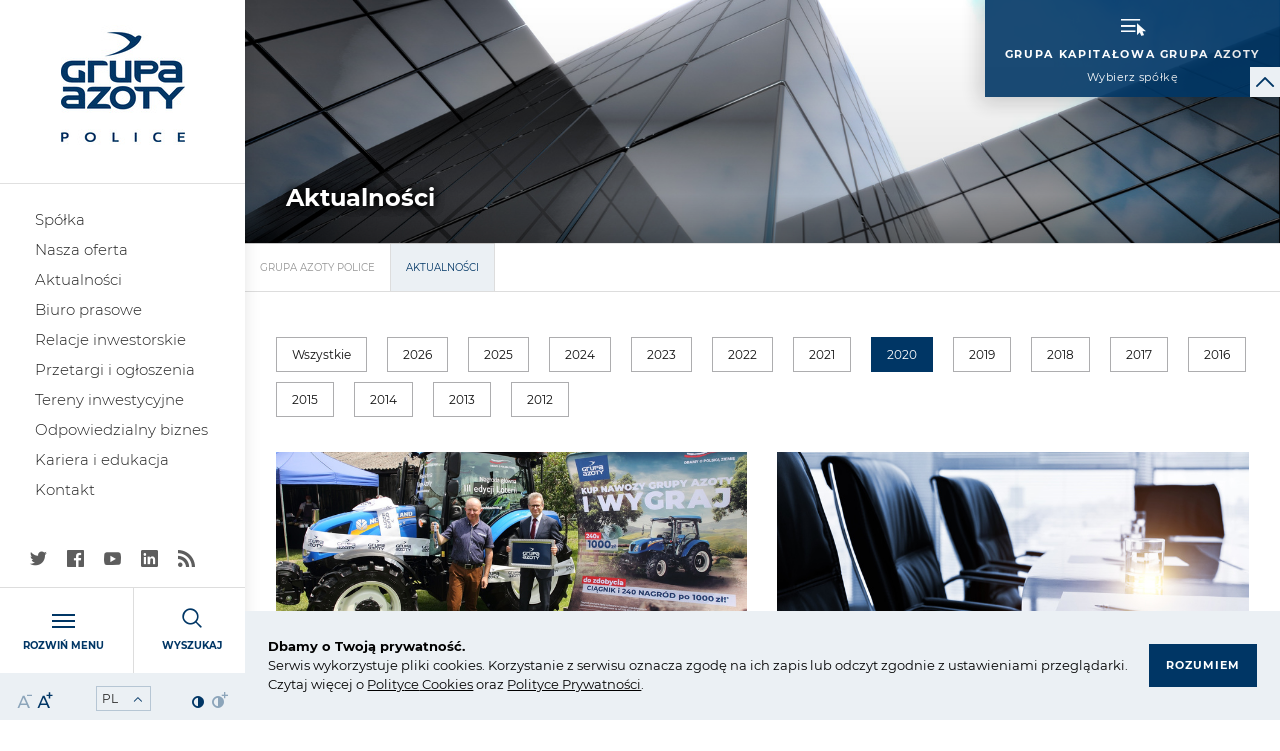

--- FILE ---
content_type: text/html; charset=UTF-8
request_url: https://zchpolice.grupaazoty.com/aktualnosci?ftype=2020&page=5&per-page=6
body_size: 8752
content:
<!DOCTYPE html>
<html lang="pl" class=" ">


<head>
    <meta charset="UTF-8">
    <meta name="viewport"
          content="width=device-width, user-scalable=no, initial-scale=1.0, maximum-scale=1.0, minimum-scale=1.0">
    <meta http-equiv="X-UA-Compatible" content="ie=edge">
    <link rel="apple-touch-icon" sizes="120x120" href="/theme/public/assets/img/favicon/apple-touch-icon.png">
    <link rel="icon" type="image/png" sizes="32x32" href="/theme/public/assets/img/favicon/favicon-32x32.png">
    <link rel="icon" type="image/png" sizes="16x16" href="/theme/public/assets/img/favicon/favicon-16x16.png">
    <link rel="manifest" href="/theme/public/assets/img/favicon/site.webmanifest">
    <link rel="mask-icon" href="/theme/public/assets/img/favicon/safari-pinned-tab.svg" color="#003665">
    <meta name="msapplication-TileColor" content="#003665">
    <meta name="theme-color" content="#003665">

    <title>Aktualności</title>
    <meta name="description" content="" />
        <base href="/theme/public/">
        
    
    <link href="/theme/public/assets/css/app.css" rel="stylesheet">
		
		<script>
	var _paq = window._paq = window._paq || [];
	_paq.push(["setDocumentTitle", document.domain + "/" + document.title]);
	_paq.push(["setCookieDomain", "*.77.55.221.53"]);
	_paq.push(['trackPageView']);
	_paq.push(['enableLinkTracking']);
	(function() {
		var u="https://gastatic.grupaazoty.com/";
		_paq.push(['setTrackerUrl', u+'matomo.php']);
		_paq.push(['setSiteId', '1']);
		var d=document, g=d.createElement('script'), s=d.getElementsByTagName('script')[0];
		g.async=true; g.src=u+'matomo.js'; s.parentNode.insertBefore(g,s);
	})();
	</script>
	<noscript><p><img referrerpolicy="no-referrer-when-downgrade" src="https://gastatic.grupaazoty.com/matomo.php?idsite=1&;rec=1" style="border:0;" alt="" /></p></noscript>
</head>
<body class=" is-loading ">

	    
<header class="header">

    <div class="header__content">
        <div class="header__top">
            <div class="header__top--helper">
                                    <div data-url="https://grupaazoty.com/" class="header__logotype" data-header-logotype>
                        <img src="/assets/thumbs/6d/6da8e88f1e236cfd57872912c643f206.jpg" alt="Grupa Azoty Police">
                        <a href="https://zchpolice.grupaazoty.com/" class="header__logotype__layer"></a>
                    </div>
                                <div class="tools-box hide-for-large">
    <div class="tools-box__item js-font-size">
        <div data-decrement-fontsize class="tools-box__icon js-font-size__item js-font-size__decrement"><i class="icon icon-tekst"></i></div>
        <div data-increment-fontsize class="tools-box__icon js-font-size__item js-font-size__increment"><i class="icon icon-tekst2"></i></div>
    </div>
    <div class="tools-box__item">
        <div class="input-helper input-helper--select input-helper--select-small" data-invert-arrow>
            <select name="language" id="language" onchange="this.options[this.selectedIndex].value && (window.location = this.options[this.selectedIndex].value);">
                                    <option value="https://zchpolice.grupaazoty.com/" selected>PL</option>
                                    <option value="https://zchpolice.grupaazoty.com/en/">EN</option>
                            </select>
        </div>
    </div>
    <div class="tools-box__item js-contrast">
        <div data-decrement-contrast class="tools-box__icon js-contrast__item js-contrast__decrement"><i class="icon icon-adjust-contrast"></i></div>
        <div data-increment-contrast class="tools-box__icon js-contrast__item js-contrast__increment"><i class="icon icon-adjust-contrast2"></i></div>
    </div>
</div>
            </div>
            <nav class="nav">
                    <ul class="nav__list">
                            <li class="nav__item">
                <a href="https://zchpolice.grupaazoty.com/spolka" class="nav__link">Spółka</a>
                            </li>
                    <li class="nav__item">
                <a href="https://zchpolice.grupaazoty.com/nasza-oferta" class="nav__link">Nasza oferta</a>
                            </li>
                    <li class="nav__item">
                <a href="https://zchpolice.grupaazoty.com/aktualnosci" class="nav__link">Aktualności</a>
                            </li>
                    <li class="nav__item">
                <a href="https://zchpolice.grupaazoty.com/biuro-prasowe" class="nav__link">Biuro prasowe</a>
                            </li>
                    <li class="nav__item">
                <a href="https://zchpolice.grupaazoty.com/relacje-inwestorskie" class="nav__link">Relacje inwestorskie</a>
                            </li>
                    <li class="nav__item">
                <a href="https://zchpolice.grupaazoty.com/przetargi-i-ogloszenia" class="nav__link">Przetargi i ogłoszenia</a>
                            </li>
                    <li class="nav__item">
                <a href="https://zchpolice.grupaazoty.com/tereny-inwestycyjne" class="nav__link">Tereny inwestycyjne</a>
                            </li>
                    <li class="nav__item">
                <a href="https://zchpolice.grupaazoty.com/odpowiedzialny-biznes" class="nav__link">Odpowiedzialny biznes</a>
                            </li>
                    <li class="nav__item">
                <a href="https://zchpolice.grupaazoty.com/kariera-i-edukacja" class="nav__link">Kariera i edukacja</a>
                            </li>
                    <li class="nav__item">
                <a href="https://zchpolice.grupaazoty.com/kontakt" class="nav__link">Kontakt</a>
                            </li>
            </ul>

            </nav>
        </div>

        <div class="header__middle">

        </div>

        <div class="header__bottom">
                <div class="social-box ">
                    <div class="social-box__item">
                <a href="https://x.com/AzotyPolice" class="social-box__link twitter"><i class="icon icon-twitter"></i></a>
            </div>
                            <div class="social-box__item">
                <a href="https://www.facebook.com/zchpolice" class="social-box__link facebook"><i class="icon icon-facebook-app-logo"></i></a>
            </div>
                            <div class="social-box__item">
                <a href="https://www.youtube.com/user/GrupaAzotyPolice" class="social-box__link youtube"><i class="icon icon-youtube"></i></a>
            </div>
                            <div class="social-box__item">
                <a href="https://pl.linkedin.com/company/grupa-azoty-police" class="social-box__link linkedin"><i class="icon icon-linkedin-logo"></i></a>
            </div>
                            <div class="social-box__item">
                <a href="https://zchpolice.grupaazoty.com/rss" class="social-box__link rss"><i class="icon icon-social-rss"></i></a>
            </div>
            </div>

            <div class="utils-box">
                <div class="utils-box__item" data-go-menu-id="2">
                    <div class="utils-box__graph">
                        <div class="hamburger">
    <span></span><span></span><span></span>
</div>                    </div>
                    <div class="utils-box__name">Rozwiń menu</div>
                </div>
                <div class="utils-box__item" data-go-menu-id="4">
                    <div class="utils-box__graph">
                        <i class="icon icon-magnifying-glass"></i>
                    </div>
                    <div class="utils-box__name">Wyszukaj</div>
                </div>
            </div>

            <div class="tools-box show-for-large">
    <div class="tools-box__item js-font-size">
        <div data-decrement-fontsize class="tools-box__icon js-font-size__item js-font-size__decrement"><i class="icon icon-tekst"></i></div>
        <div data-increment-fontsize class="tools-box__icon js-font-size__item js-font-size__increment"><i class="icon icon-tekst2"></i></div>
    </div>
    <div class="tools-box__item">
        <div class="input-helper input-helper--select input-helper--select-small" data-invert-arrow>
            <select name="language" id="language" onchange="this.options[this.selectedIndex].value && (window.location = this.options[this.selectedIndex].value);">
                                    <option value="https://zchpolice.grupaazoty.com/" selected>PL</option>
                                    <option value="https://zchpolice.grupaazoty.com/en/">EN</option>
                            </select>
        </div>
    </div>
    <div class="tools-box__item js-contrast">
        <div data-decrement-contrast class="tools-box__icon js-contrast__item js-contrast__decrement"><i class="icon icon-adjust-contrast"></i></div>
        <div data-increment-contrast class="tools-box__icon js-contrast__item js-contrast__increment"><i class="icon icon-adjust-contrast2"></i></div>
    </div>
</div>
        </div>
    </div>

    <div class="select-a-company-wrapper">
        <div class="select-a-company" data-go-menu-id="1">
            <div class="hamburger white">
                <i class="icon icon-cursor"></i>
            </div>
            <div class="title">
                <div class="title__top">Grupa Kapitałowa Grupa Azoty</div>
                <div class="title__bottom">
                    Wybierz spółkę
                </div>
            </div>
        </div>

        <div data-short-toggle>
            <i class="icon icon-next2-invert-02"></i>
        </div>
    </div>

</header>
    
    <div class="site">
                                                            <div class="site__content ">

            
            <div class="site__inner">
                
    <div class="subpage-banner" style="background-image: url(/assets/thumbs/76/7609f821c295a1f846bb870c66d33ab8.jpg)">
    <div class="wrapper">
        <div class="grid-box reset-events">
            <div class="grid-box__content">
                <div class="grid-box__title"><span>Aktualności</span></div>
            </div>
        </div>
    </div>
</div>
    <nav class="breadcrumb">
    <ul class="breadcrumb__list">
                    <li class="breadcrumb__item">
                                    <a href="https://zchpolice.grupaazoty.com/" class="breadcrumb__link">Grupa Azoty Police</a>
                            </li>
                    <li class="breadcrumb__item">
                                    <a href="https://zchpolice.grupaazoty.com/aktualnosci" class="breadcrumb__link">Aktualności</a>
                            </li>
            </ul>
</nav>

    <div class="standard-page news-page">

            <section>
        <div class="wrapper">
                        <div class="buttons-inline buttons-inline--justify-mobile">
                                    <a href="https://zchpolice.grupaazoty.com/aktualnosci" class="btn btn--outline btn--medium ">Wszystkie</a>
                                    <a href="https://zchpolice.grupaazoty.com/aktualnosci?ftype=2026" class="btn btn--outline btn--medium ">2026</a>
                                    <a href="https://zchpolice.grupaazoty.com/aktualnosci?ftype=2025" class="btn btn--outline btn--medium ">2025</a>
                                    <a href="https://zchpolice.grupaazoty.com/aktualnosci?ftype=2024" class="btn btn--outline btn--medium ">2024</a>
                                    <a href="https://zchpolice.grupaazoty.com/aktualnosci?ftype=2023" class="btn btn--outline btn--medium ">2023</a>
                                    <a href="https://zchpolice.grupaazoty.com/aktualnosci?ftype=2022" class="btn btn--outline btn--medium ">2022</a>
                                    <a href="https://zchpolice.grupaazoty.com/aktualnosci?ftype=2021" class="btn btn--outline btn--medium ">2021</a>
                                    <a href="https://zchpolice.grupaazoty.com/aktualnosci?ftype=2020" class="btn btn--outline btn--medium btn--fill">2020</a>
                                    <a href="https://zchpolice.grupaazoty.com/aktualnosci?ftype=2019" class="btn btn--outline btn--medium ">2019</a>
                                    <a href="https://zchpolice.grupaazoty.com/aktualnosci?ftype=2018" class="btn btn--outline btn--medium ">2018</a>
                                    <a href="https://zchpolice.grupaazoty.com/aktualnosci?ftype=2017" class="btn btn--outline btn--medium ">2017</a>
                                    <a href="https://zchpolice.grupaazoty.com/aktualnosci?ftype=2016" class="btn btn--outline btn--medium ">2016</a>
                                    <a href="https://zchpolice.grupaazoty.com/aktualnosci?ftype=2015" class="btn btn--outline btn--medium ">2015</a>
                                    <a href="https://zchpolice.grupaazoty.com/aktualnosci?ftype=2014" class="btn btn--outline btn--medium ">2014</a>
                                    <a href="https://zchpolice.grupaazoty.com/aktualnosci?ftype=2013" class="btn btn--outline btn--medium ">2013</a>
                                    <a href="https://zchpolice.grupaazoty.com/aktualnosci?ftype=2012" class="btn btn--outline btn--medium ">2012</a>
                            </div>
        </div>
    </section>
                <section class="news-helper">
            <div class="wrapper">
                <div class="section--helper section--news">
                                        <div class="news-grid news-grid--2">
                                                                            <a href="https://zchpolice.grupaazoty.com/aktualnosci/loteria-grupy-azoty-ciagnik-new-holland-pojechal-na-roztocze" class="single-news smaller-height-image">
                                <figure><img src="/assets/thumbs/cd/cdc8830c0b246b6459881ee652e9afab.jpg" alt="" class="single-news__image"></figure>
                                <div class="single-news__content">
                                    <div class="single-news__title">Loteria Grupy Azoty: ciągnik New Holland pojechał na Roztocze</div>
                                    <div class="single-news__excerpt">
                                        <p>Gł&oacute;wna nagroda w&nbsp;III Loterii konsumenckiej Grupy Azoty, ciągnik New Holland T4.75S, trafiła do pana Wiesława Kawałki z&nbsp;powiatu zamojskiego. Nowoczesna maszyna zastąpi wysłużonego Ursusa C360.</p>
                                    </div>
                                    <div class="single-news__date">08.06.2020</div>
                                </div>
                            </a>
                                                    <a href="https://zchpolice.grupaazoty.com/aktualnosci/odwolanie-czlonka-zarzadu-grupy-azoty-polyolefins-s-a" class="single-news smaller-height-image">
                                <figure><img src="/assets/thumbs/2b/2b8b62281943fb5df0c7bdc2cbe6cc1c.jpg" alt="" class="single-news__image"></figure>
                                <div class="single-news__content">
                                    <div class="single-news__title">Odwołanie członka zarządu Grupy Azoty Polyolefins S.A.</div>
                                    <div class="single-news__excerpt">
                                        <p>Rada Nadzorcza sp&oacute;łki Polyolefins S.A. na swym posiedzeniu w&nbsp;dniu 02.06.2020 r. podjęła uchwałę o&nbsp;odwołaniu z&nbsp;Zarządu sp&oacute;łki Wiceprezesa Zarządu Pana Władysława Madeja.&nbsp;</p>
                                    </div>
                                    <div class="single-news__date">02.06.2020</div>
                                </div>
                            </a>
                                                    <a href="https://zchpolice.grupaazoty.com/aktualnosci/projekt-polimery-police-z-umowami-potwierdzajacymi-pelne-finansowanie" class="single-news smaller-height-image">
                                <figure><img src="/assets/thumbs/7a/7a026ecc1aaea4c859ed6a60942327dc.jpg" alt="" class="single-news__image"></figure>
                                <div class="single-news__content">
                                    <div class="single-news__title">Projekt „Polimery Police” z&nbsp;umowami potwierdzającymi pełne finansowanie</div>
                                    <div class="single-news__excerpt">
                                        <p>Grupa Azoty SA, Grupa Azoty ZCh &bdquo;Police&rdquo;, Grupa Azoty Polyolefins, Grupa Lotos, Hyundai Engineering Co., oraz Korea Overseas Infrastructure &amp; Urban Development Corporation (KIND) zawarły umowy na finansowanie projektu &bdquo;Polimery Police&rdquo;. Ponadto powołana do realizacji tej kluczowej dla całej branży chemicznej inwestycji sp&oacute;łka Grupa Azoty Polyolefins podpisała umowę kredytową z&nbsp;konsorcjum krajowych i&nbsp;zagranicznych instytucji finansowych.</p>
                                    </div>
                                    <div class="single-news__date">01.06.2020</div>
                                </div>
                            </a>
                                                    <a href="https://zchpolice.grupaazoty.com/aktualnosci/nowy-wiceprezes-grupy-azoty-police" class="single-news smaller-height-image">
                                <figure><img src="/assets/thumbs/9c/9c662cd479dae96f03a7d76b72e362ac.jpg" alt="" class="single-news__image"></figure>
                                <div class="single-news__content">
                                    <div class="single-news__title">Nowy wiceprezes Grupy Azoty Police</div>
                                    <div class="single-news__excerpt">
                                        <p>Rada Nadzorcza Grupy Azoty Zakład&oacute;w Chemicznych &bdquo;Police&rdquo; S.A. powołała z&nbsp;dniem 3&nbsp;lipca 2020 roku Pana Mariusza Kądziołkę na stanowisko wiceprezesa sp&oacute;łki. Mariusz Kądziołka jest obecnie przewodniczącym Rady Nadzorczej Grupy Azoty Police.</p>
                                    </div>
                                    <div class="single-news__date">28.05.2020</div>
                                </div>
                            </a>
                                                    <a href="https://zchpolice.grupaazoty.com/aktualnosci/7566130200580308309" class="single-news smaller-height-image">
                                <figure><img src="/assets/thumbs/12/129db707804e68c26882583468cc26d5.jpg" alt="" class="single-news__image"></figure>
                                <div class="single-news__content">
                                    <div class="single-news__title">Wyniki Grupy Azoty bez większego wpływu koronawirusa</div>
                                    <div class="single-news__excerpt">
                                        <p>Grupa Azoty odnotowała w&nbsp;I&nbsp;kw. 2020 roku skonsolidowane przychody ze sprzedaży na poziomie 3&nbsp;104 mln zł. Oznacza to niewielki spadek (o 7,8 %) wobec analogicznego okresu 2019 roku, kt&oacute;ry był rekordowy w&nbsp;historii grupy. W&nbsp;wyniku niższych średnich cen sprzedaży produkt&oacute;w oraz niskich cen gazu wynik EBITDA ukształtował się na poziomie 476 mln zł, a&nbsp;marża EBITDA na poziomie 15,3%.</p>
                                    </div>
                                    <div class="single-news__date">21.05.2020</div>
                                </div>
                            </a>
                                                    <a href="https://zchpolice.grupaazoty.com/aktualnosci/obchody-dnia-chemika-2020-odwolane-2" class="single-news smaller-height-image">
                                <figure><img src="/assets/thumbs/76/766884f2d48b1109f108154c38293002.jpg" alt="" class="single-news__image"></figure>
                                <div class="single-news__content">
                                    <div class="single-news__title">Obchody Dnia Chemika 2020 odwołane</div>
                                    <div class="single-news__excerpt">
                                        <p>Grupa Azoty w&nbsp;tym roku nie będzie organizować obchod&oacute;w Dnia Chemika. Decyzja o&nbsp;odwołaniu przez sp&oacute;łki Grupy Azoty wszystkich związanych z&nbsp;nimi imprez towarzyszących podyktowana została troską o&nbsp;bezpieczeństwo pracownik&oacute;w oraz ich rodzin, a&nbsp;także społeczności lokalnych, &nbsp;do kt&oacute;rych tradycyjnie już adresowana była znaczna część organizowanych wydarzeń.</p>
                                    </div>
                                    <div class="single-news__date">15.05.2020</div>
                                </div>
                            </a>
                                            </div>
                                         </div>
                    <div class="pagination">
        <nav class="pagination__nav"><ul class="pagination pagination__list"><li class="pagination__item"><a class="pagination__link" href="/aktualnosci?ftype=2020&amp;page=3&amp;per-page=6" data-page="2">3</a></li>
<li class="pagination__item"><a class="pagination__link" href="/aktualnosci?ftype=2020&amp;page=4&amp;per-page=6" data-page="3">4</a></li>
<li class="pagination__item"><a class="pagination__link active" href="/aktualnosci?ftype=2020&amp;page=5&amp;per-page=6" data-page="4">5</a></li>
<li class="pagination__item"><a class="pagination__link" href="/aktualnosci?ftype=2020&amp;page=6&amp;per-page=6" data-page="5">6</a></li>
<li class="pagination__item"><a class="pagination__link" href="/aktualnosci?ftype=2020&amp;page=7&amp;per-page=6" data-page="6">7</a></li></ul></nav>
                    <a href="/aktualnosci?ftype=2020&amp;page=6&amp;per-page=6" class="text-nav">
                <span>Następna strona</span>
                <div class="icon-square icon-square--border icon-square--right"><i class="icon icon-next"></i><span><i class="icon icon-next"></i></span></div>
            </a>
            </div>
            </div>
        </section>
    </div>

                                            </div>
        </div>
        <footer class="footer">
    <div class="footer__menu">
        <div class="wrapper">
            <div class="grid-x grid-margin-x grid-margin-y">
                <div class="cell tablet-9">
                    <div class="footer-grid">
                                                                            <div class="cell">
                                <div class="navcol">
                                    <div class="navcol__title">Spółka</div>
                                    <nav class="navcol-nav">
                                            <ul class="navcol-nav__list">
                            <li class="navcol-nav__item">
                <a href="https://zchpolice.grupaazoty.com/spolka/o-firmie" class="navcol-nav__link">O firmie</a>
                            </li>
                    <li class="navcol-nav__item">
                <a href="https://zchpolice.grupaazoty.com/spolka/rada-nadzorcza" class="navcol-nav__link">Rada Nadzorcza</a>
                            </li>
                    <li class="navcol-nav__item">
                <a href="https://zchpolice.grupaazoty.com/spolka/zarzad-spolki" class="navcol-nav__link">Zarząd Spółki</a>
                            </li>
                    <li class="navcol-nav__item">
                <a href="https://zchpolice.grupaazoty.com/spolka/grupa-kapitalowa" class="navcol-nav__link">Grupa Kapitałowa</a>
                            </li>
                    <li class="navcol-nav__item">
                <a href="https://zchpolice.grupaazoty.com/spolka/zarzadzanie-zgodnoscia-compliance" class="navcol-nav__link">Zarządzanie zgodnością (compliance)</a>
                            </li>
                    <li class="navcol-nav__item">
                <a href="https://zchpolice.grupaazoty.com/spolka/dokumenty-korporacyjne" class="navcol-nav__link">Dokumenty korporacyjne</a>
                            </li>
                    <li class="navcol-nav__item">
                <a href="https://zchpolice.grupaazoty.com/spolka/systemy-zarzadzania" class="navcol-nav__link">Systemy zarządzania</a>
                            </li>
                    <li class="navcol-nav__item">
                <a href="https://zchpolice.grupaazoty.com/spolka/granty-i-dotacje" class="navcol-nav__link">Granty i dotacje</a>
                            </li>
            </ul>

                                    </nav>
                                </div>
                            </div>
                                                                                                    <div class="cell">
                                <div class="navcol">
                                    <div class="navcol__title">Nasza oferta</div>
                                    <nav class="navcol-nav">
                                            <ul class="navcol-nav__list">
                            <li class="navcol-nav__item">
                <a href="https://zchpolice.grupaazoty.com/nasza-oferta/nawozy" class="navcol-nav__link">Nawozy</a>
                            </li>
                    <li class="navcol-nav__item">
                <a href="https://zchpolice.grupaazoty.com/nasza-oferta/pigmenty" class="navcol-nav__link">Pigmenty</a>
                            </li>
                    <li class="navcol-nav__item">
                <a href="https://zchpolice.grupaazoty.com/nasza-oferta/chemikalia" class="navcol-nav__link">Chemikalia</a>
                            </li>
            </ul>

                                    </nav>
                                </div>
                            </div>
                                                                                                                            <div class="cell">
                                <div class="navcol">
                                    <div class="navcol__title">Relacje inwestorskie</div>
                                                                            <nav class="navcol-nav">
                                                <ul class="navcol-nav__list">
                            <li class="navcol-nav__item">
                <a href="https://zchpolice.grupaazoty.com/relacje-inwestorskie/raporty-gieldowe" class="navcol-nav__link">Raporty giełdowe</a>
                            </li>
                    <li class="navcol-nav__item">
                <a href="https://zchpolice.grupaazoty.com/relacje-inwestorskie/lad-korporacyjny" class="navcol-nav__link">Ład korporacyjny</a>
                            </li>
                    <li class="navcol-nav__item">
                <a href="https://zchpolice.grupaazoty.com/relacje-inwestorskie/walne-zgromadzenia" class="navcol-nav__link">Walne Zgromadzenia</a>
                            </li>
                    <li class="navcol-nav__item">
                <a href="https://zchpolice.grupaazoty.com/relacje-inwestorskie/rekomendacje" class="navcol-nav__link">Rekomendacje</a>
                            </li>
                    <li class="navcol-nav__item">
                <a href="https://zchpolice.grupaazoty.com/relacje-inwestorskie/kontakt" class="navcol-nav__link">Kontakt</a>
                            </li>
            </ul>

                                        </nav>
                                                                                                        </div>
                            </div>
                                            </div>
                </div>
                <div class="footer-col cell tablet-3">
                    <div class="boxes-image">
                                                                            <a href="https://zchpolice.grupaazoty.com/remit" class="boxes-image__link">
                                <img class="boxes-image__image" src="assets/img/footer/1.jpg" />
                                <span class="boxes-image__text">Remit</span>
                            </a>
                                                                                                                            
                                                    <a href="https://zchpolice.grupaazoty.com/kontakt" class="boxes-image__link">
                                <img class="boxes-image__image" src="assets/img/footer/2.jpg" />
                                <span class="boxes-image__text">Kontakt</span>
                            </a>
                                            </div>
                </div>
                <div class="cell bar-under-menu small-12">
                    <div class="footer__bar-nav">
                                        <a href="https://zchpolice.grupaazoty.com/ochrona-danych-osobowych" >Ochrona Danych Osobowych</a>
                        <a href="https://zchpolice.grupaazoty.com/polityka-prywatnosci" >Polityka prywatności</a>
                        <a href="https://zchpolice.grupaazoty.com/polityka-cookies" >Polityka Cookies</a>
                        <a href="https://zchpolice.grupaazoty.com/cyberbezpieczenstwo" >Cyberbezpieczeństwo</a>
                
                    </div>
                    <span class="scroll-top"><i class="icon icon-next"></i></span>
                </div>
            </div>
        </div>
    </div>
    <div class="footer__bar">
        <div class="wrapper">
            <div class="grid-x grid-margin-x grid-helper">
                <div class="cell small-6 phone-4 tablet-3">
                                                                                            <p><b>Grupa Azoty Police</b></p>
                                                                <p>
                        72-010 Police <br />
ul. Kuźnicka 1
                    </p>
                </div>
                <div class="cell small-6 phone-4 tablet-3">
                    <p>
                                                    tel.: <a href="tel:+48 91 317 17 17">+48 91 317 17 17</a> <br>
                                                                            fax: +48 91 317 36 03 <br>
                                                                            <a href="mailto:##orwedaxrt#at#vgjeppodin.rdb##">##orwedaxrt#at#vgjeppodin.rdb##</a>
                                            </p>
                </div>
                <div class="cell small-12 phone-12 tablet-6 text-right copyright">
                    <p>
                        Copyright © Grupa Azoty. Wszelkie prawa zastrzeżone. <br>
                        <a href="http://intellect.pl">by inte<span>ll</span>ect</a>
                    </p>
                </div>
            </div>
        </div>
    </div>
</footer>
        


<div class="mega-menu mega-menu--blue" data-menu-id="1" data-menu-type="1">
    <div class="mega-menu-close"></div>
    <div class="tableHelper">
        <div class="cellHelper">
            <div class="wrapper">
                                    <div class="mega-menu__main-link">
                        <a href="https://grupaazoty.com"><span>Grupa Kapitałowa Grupa Azoty</span> - strona główna</a>
                    </div>
                    <div class="mega-menu__elems">
                                                    <div class="mega-menu__elem mega-menu__elem--full">
                                                                <ul class="mega-menu__elem__list">
                                    <li class="mega-menu__elem__list__item">
                                        <a href="https://tarnow.grupaazoty.com/">Grupa Azoty S.A. (Tarnów)</a>
                                                                            </li>
                                </ul>
                            </div>
                                                    <div class="mega-menu__elem">
                                                                    <button data-mega-menu-elem-mobile-opener class="mega-menu__elem__submenu-opener"></button>
                                                                <ul class="mega-menu__elem__list">
                                    <li class="mega-menu__elem__list__item">
                                        <a href="https://pulawy.grupaazoty.com/">Grupa Azoty Puławy</a>
                                                                                    <ul class="mega-menu__elem__sublist">
                                                                                                    <li><a href="https://chorzow.grupaazoty.com/">Grupa Azoty Chorzów</a></li>
                                                                                                    <li><a href="https://www.fosfory.pl/">Grupa Azoty Fosfory</a></li>
                                                                                                    <li><a href="https://agrochem.com.pl/">Agrochem Puławy</a></li>
                                                                                                    <li><a href="https://remzap.pl/">REMZAP</a></li>
                                                                                                    <li><a href="http://prozap.com.pl/">PROZAP</a></li>
                                                                                                    <li><a href="http://stozap.pl/">STO-ZAP</a></li>
                                                                                                    <li><a href="https://pulawy.grupaazoty.com/">SCF Natural</a></li>
                                                                                            </ul>
                                                                            </li>
                                </ul>
                            </div>
                                                    <div class="mega-menu__elem">
                                                                    <button data-mega-menu-elem-mobile-opener class="mega-menu__elem__submenu-opener"></button>
                                                                <ul class="mega-menu__elem__list">
                                    <li class="mega-menu__elem__list__item">
                                        <a href="https://zchpolice.grupaazoty.com/">Grupa Azoty Police</a>
                                                                                    <ul class="mega-menu__elem__sublist">
                                                                                                    <li><a href="https://policeserwis.grupaazoty.com/">Grupa Azoty Police Serwis</a></li>
                                                                                                    <li><a href="https://grupaazoty.transtech.pl/">Grupa Azoty Transtech</a></li>
                                                                                                    <li><a href="http://www.portpolice.pl/">ZMPP</a></li>
                                                                                            </ul>
                                                                            </li>
                                </ul>
                            </div>
                                                    <div class="mega-menu__elem">
                                                                    <button data-mega-menu-elem-mobile-opener class="mega-menu__elem__submenu-opener"></button>
                                                                <ul class="mega-menu__elem__list">
                                    <li class="mega-menu__elem__list__item">
                                        <a href="https://zak.grupaazoty.com/">Grupa Azoty Kędzierzyn</a>
                                                                                    <ul class="mega-menu__elem__sublist">
                                                                                                    <li><a href="https://zaksa.pl/">ZAKSA</a></li>
                                                                                            </ul>
                                                                            </li>
                                </ul>
                            </div>
                                                    <div class="mega-menu__elem">
                                                                <ul class="mega-menu__elem__list">
                                    <li class="mega-menu__elem__list__item">
                                        <a href="https://www.compo-expert.com">Compo Expert</a>
                                                                            </li>
                                </ul>
                            </div>
                                                    <div class="mega-menu__elem">
                                                                <ul class="mega-menu__elem__list">
                                    <li class="mega-menu__elem__list__item">
                                        <a href="https://polyolefins.grupaazoty.com/">Grupa Azoty Polyolefins (Polimery Police)</a>
                                                                            </li>
                                </ul>
                            </div>
                                                    <div class="mega-menu__elem">
                                                                <ul class="mega-menu__elem__list">
                                    <li class="mega-menu__elem__list__item">
                                        <a href="https://siarkopol.grupaazoty.com/">Grupa Azoty Siarkopol</a>
                                                                            </li>
                                </ul>
                            </div>
                                                    <div class="mega-menu__elem">
                                                                <ul class="mega-menu__elem__list">
                                    <li class="mega-menu__elem__list__item">
                                        <a href="https://koltar.grupaazoty.com/">Grupa Azoty Koltar</a>
                                                                            </li>
                                </ul>
                            </div>
                                                    <div class="mega-menu__elem">
                                                                    <button data-mega-menu-elem-mobile-opener class="mega-menu__elem__submenu-opener"></button>
                                                                <ul class="mega-menu__elem__list">
                                    <li class="mega-menu__elem__list__item">
                                        <a href="https://pkch.grupaazoty.com/">Grupa Azoty PKCh</a>
                                                                                    <ul class="mega-menu__elem__sublist">
                                                                                                    <li><a href="https://jrch.grupaazoty.com/">Grupa Azoty JRCh</a></li>
                                                                                                    <li><a href="https://prorem.grupaazoty.com/">Grupa Azoty Prorem</a></li>
                                                                                                    <li><a href="https://automatyka.grupaazoty.com/">Grupa Azoty Automatyka</a></li>
                                                                                            </ul>
                                                                            </li>
                                </ul>
                            </div>
                                                    <div class="mega-menu__elem">
                                                                <ul class="mega-menu__elem__list">
                                    <li class="mega-menu__elem__list__item">
                                        <a href="https://att.grupaazoty.com/">Grupa Azoty ATT Polymers</a>
                                                                            </li>
                                </ul>
                            </div>
                                                    <div class="mega-menu__elem">
                                                                <ul class="mega-menu__elem__list">
                                    <li class="mega-menu__elem__list__item">
                                        <a href="https://compounding.grupaazoty.com/">Grupa Azoty Compounding</a>
                                                                            </li>
                                </ul>
                            </div>
                                            </div>
                            </div>
        </div>
    </div>
</div>

<div class="mega-menu mega-menu--blue" data-menu-id="2" data-menu-type="2">
    <div class="mega-menu-close"></div>
    <div class="tableHelper">
        <div class="cellHelper">
            <div class="wrapper">
                <div class="mega-menu__cols">
                                                                                    <div class="cell">
                                                                                                                                <div class="navcol">
                                        <a href=https://zchpolice.grupaazoty.com/spolka class="navcol__title navcol__title--large navcol__title--no-dash" data-submenu="true">Spółka</a>
                                        <div class="navcol__arrow"></div>
                                        <nav class="navcol-nav navcol-nav--no-border">
                                                                                                <ul class="navcol-nav__list">
                            <li class="navcol-nav__item">
                <a href="https://zchpolice.grupaazoty.com/spolka/o-firmie" class="navcol-nav__link">O firmie</a>
                            </li>
                    <li class="navcol-nav__item">
                <a href="https://zchpolice.grupaazoty.com/spolka/rada-nadzorcza" class="navcol-nav__link">Rada Nadzorcza</a>
                            </li>
                    <li class="navcol-nav__item">
                <a href="https://zchpolice.grupaazoty.com/spolka/zarzad-spolki" class="navcol-nav__link">Zarząd Spółki</a>
                            </li>
                    <li class="navcol-nav__item">
                <a href="https://zchpolice.grupaazoty.com/spolka/grupa-kapitalowa" class="navcol-nav__link">Grupa Kapitałowa</a>
                            </li>
                    <li class="navcol-nav__item">
                <a href="https://zchpolice.grupaazoty.com/spolka/dokumenty-korporacyjne" class="navcol-nav__link">Dokumenty korporacyjne</a>
                            </li>
                    <li class="navcol-nav__item">
                <a href="https://zchpolice.grupaazoty.com/spolka/systemy-zarzadzania" class="navcol-nav__link">Systemy zarządzania</a>
                            </li>
                    <li class="navcol-nav__item">
                <a href="https://zchpolice.grupaazoty.com/spolka/granty-i-dotacje" class="navcol-nav__link">Granty i dotacje</a>
                            </li>
            </ul>

                                                                                    </nav>
                                    </div>
                                                                                                                                                                <div class="navcol">
                                        <a href=https://zchpolice.grupaazoty.com/przetargi-i-ogloszenia class="navcol__title navcol__title--large navcol__title--no-dash" data-submenu="true">Przetargi i ogłoszenia</a>
                                        <div class="navcol__arrow"></div>
                                        <nav class="navcol-nav navcol-nav--no-border">
                                                                                                <ul class="navcol-nav__list">
                            <li class="navcol-nav__item">
                <a href="https://zchpolice.grupaazoty.com/przetargi-i-ogloszenia" class="navcol-nav__link">Przetargi</a>
                            </li>
                    <li class="navcol-nav__item">
                <a href="https://platformazakupowa.grupaazoty.com/rejestracja/przetargi.html" class="navcol-nav__link">Platforma zakupowa</a>
                            </li>
            </ul>

                                                                                    </nav>
                                    </div>
                                                                                                                                                                                </div>
                                            <div class="cell">
                                                                                                                                <div class="navcol">
                                        <a href=https://zchpolice.grupaazoty.com/nasza-oferta class="navcol__title navcol__title--large navcol__title--no-dash" data-submenu="true">Nasza oferta</a>
                                        <div class="navcol__arrow"></div>
                                        <nav class="navcol-nav navcol-nav--no-border">
                                                                                                <ul class="navcol-nav__list">
                            <li class="navcol-nav__item">
                <a href="https://zchpolice.grupaazoty.com/nasza-oferta/nawozy" class="navcol-nav__link">Nawozy</a>
                            </li>
                    <li class="navcol-nav__item">
                <a href="https://zchpolice.grupaazoty.com/nasza-oferta/pigmenty" class="navcol-nav__link">Pigmenty</a>
                            </li>
                    <li class="navcol-nav__item">
                <a href="https://zchpolice.grupaazoty.com/nasza-oferta/chemikalia" class="navcol-nav__link">Chemikalia</a>
                            </li>
            </ul>

                                                                                    </nav>
                                    </div>
                                                                                                                                                                <div class="navcol">
                                        <a href=https://zchpolice.grupaazoty.com/odpowiedzialny-biznes class="navcol__title navcol__title--large navcol__title--no-dash" data-submenu="true">Odpowiedzialny biznes</a>
                                        <div class="navcol__arrow"></div>
                                        <nav class="navcol-nav navcol-nav--no-border">
                                                                                                <ul class="navcol-nav__list">
                            <li class="navcol-nav__item">
                <a href="https://zchpolice.grupaazoty.com/odpowiedzialny-biznes/esg" class="navcol-nav__link">ESG</a>
                            </li>
                    <li class="navcol-nav__item">
                <a href="https://zchpolice.grupaazoty.com/odpowiedzialny-biznes/polityka-dobroczynnosci" class="navcol-nav__link">Polityka dobroczynności</a>
                            </li>
            </ul>

                                                                                    </nav>
                                    </div>
                                                                                                                                                                                </div>
                                            <div class="cell">
                                                                                                                                <div class="navcol">
                                        <a href=https://zchpolice.grupaazoty.com/biuro-prasowe class="navcol__title navcol__title--large navcol__title--no-dash" data-submenu="true">Biuro prasowe</a>
                                        <div class="navcol__arrow"></div>
                                        <nav class="navcol-nav navcol-nav--no-border">
                                                                                                <ul class="navcol-nav__list">
                            <li class="navcol-nav__item">
                <a href="https://zchpolice.grupaazoty.com/aktualnosci" class="navcol-nav__link">Aktualności</a>
                            </li>
                    <li class="navcol-nav__item">
                <a href="https://zchpolice.grupaazoty.com/biuro-prasowe/komunikaty-prasowe" class="navcol-nav__link">Komunikaty prasowe</a>
                            </li>
                    <li class="navcol-nav__item">
                <a href="https://zchpolice.grupaazoty.com/biuro-prasowe/kontakt" class="navcol-nav__link">Kontakt</a>
                            </li>
            </ul>

                                                                                    </nav>
                                    </div>
                                                                                                                                                                <div class="navcol">
                                        <a href=https://zchpolice.grupaazoty.com/kariera-i-edukacja class="navcol__title navcol__title--large navcol__title--no-dash" data-submenu="true">Kariera i edukacja</a>
                                        <div class="navcol__arrow"></div>
                                        <nav class="navcol-nav navcol-nav--no-border">
                                                                                                <ul class="navcol-nav__list">
                            <li class="navcol-nav__item">
                <a href="https://zchpolice.grupaazoty.com/kariera-i-edukacja/wydarzenia" class="navcol-nav__link">Wydarzenia</a>
                            </li>
                    <li class="navcol-nav__item">
                <a href="https://zchpolice.grupaazoty.com/kariera-i-edukacja/staze-i-praktyki" class="navcol-nav__link">Staże i praktyki</a>
                            </li>
                    <li class="navcol-nav__item">
                <a href="https://zchpolice.grupaazoty.com/kariera-i-edukacja/dla-ucznia" class="navcol-nav__link">Dla ucznia</a>
                            </li>
                    <li class="navcol-nav__item">
                <a href="https://zchpolice.grupaazoty.com/kariera-i-edukacja/dla-studenta" class="navcol-nav__link">Dla studenta</a>
                            </li>
                    <li class="navcol-nav__item">
                <a href="https://rekrutacja.grupaazoty.com/" class="navcol-nav__link">Platforma rekrutacyjna</a>
                            </li>
                    <li class="navcol-nav__item">
                <a href="https://zchpolice.grupaazoty.com/kariera-i-edukacja/projekty" class="navcol-nav__link">Projekty</a>
                            </li>
                    <li class="navcol-nav__item">
                <a href="https://zchpolice.grupaazoty.com/kariera-i-edukacja/kontakt" class="navcol-nav__link">Kontakt</a>
                            </li>
            </ul>

                                                                                    </nav>
                                    </div>
                                                                                                                                                                                </div>
                                            <div class="cell">
                                                                                                                                <div class="navcol">
                                        <a href=https://zchpolice.grupaazoty.com/relacje-inwestorskie class="navcol__title navcol__title--large navcol__title--no-dash" data-submenu="true">Relacje inwestorskie</a>
                                        <div class="navcol__arrow"></div>
                                        <nav class="navcol-nav navcol-nav--no-border">
                                                                                                <ul class="navcol-nav__list">
                            <li class="navcol-nav__item">
                <a href="https://zchpolice.grupaazoty.com/relacje-inwestorskie/raporty-gieldowe" class="navcol-nav__link">Raporty giełdowe</a>
                            </li>
                    <li class="navcol-nav__item">
                <a href="https://zchpolice.grupaazoty.com/relacje-inwestorskie/lad-korporacyjny" class="navcol-nav__link">Ład korporacyjny</a>
                            </li>
                    <li class="navcol-nav__item">
                <a href="https://zchpolice.grupaazoty.com/relacje-inwestorskie/walne-zgromadzenia" class="navcol-nav__link">Walne Zgromadzenia</a>
                            </li>
                    <li class="navcol-nav__item">
                <a href="https://zchpolice.grupaazoty.com/relacje-inwestorskie/rekomendacje" class="navcol-nav__link">Rekomendacje</a>
                            </li>
                    <li class="navcol-nav__item">
                <a href="https://zchpolice.grupaazoty.com/relacje-inwestorskie/kontakt" class="navcol-nav__link">Kontakt</a>
                            </li>
            </ul>

                                                                                    </nav>
                                    </div>
                                                                                                                                                                                                                                                                            </div>
                                    </div>
                <div class="mega-menu-bar">
                    <nav class="navbar">
                            <ul class="navbar__list">
                            <li class="navbar__item">
                <a href="https://zchpolice.grupaazoty.com/ochrona-danych-osobowych" class="navbar__link">Ochrona Danych Osobowych</a>
                            </li>
                    <li class="navbar__item">
                <a href="https://zchpolice.grupaazoty.com/polityka-prywatnosci" class="navbar__link">Polityka prywatności</a>
                            </li>
                    <li class="navbar__item">
                <a href="https://zchpolice.grupaazoty.com/polityka-cookies" class="navbar__link">Polityka Cookies</a>
                            </li>
                    <li class="navbar__item">
                <a href="https://zchpolice.grupaazoty.com/spolka/zarzadzanie-zgodnoscia-compliance" class="navbar__link">Zarządzanie zgodnością (compliance)</a>
                            </li>
            </ul>

                    </nav>
                        <div class="social-box white">
                    <div class="social-box__item">
                <a href="https://x.com/AzotyPolice" class="social-box__link twitter"><i class="icon icon-twitter"></i></a>
            </div>
                            <div class="social-box__item">
                <a href="https://www.facebook.com/zchpolice" class="social-box__link facebook"><i class="icon icon-facebook-app-logo"></i></a>
            </div>
                            <div class="social-box__item">
                <a href="https://www.youtube.com/user/GrupaAzotyPolice" class="social-box__link youtube"><i class="icon icon-youtube"></i></a>
            </div>
                            <div class="social-box__item">
                <a href="https://pl.linkedin.com/company/grupa-azoty-police" class="social-box__link linkedin"><i class="icon icon-linkedin-logo"></i></a>
            </div>
                            <div class="social-box__item">
                <a href="https://zchpolice.grupaazoty.com/rss" class="social-box__link rss"><i class="icon icon-social-rss"></i></a>
            </div>
            </div>

                </div>
            </div>
        </div>
    </div>
</div>


<div class="mega-menu mega-menu--blue" data-menu-id="4" data-menu-type="4">
    <div class="mega-menu-close"></div>
    <div class="tableHelper">
        <div class="cellHelper">
            <div class="wrapper">
                <div class="mega-menu__title">Wyszukiwarka</div>
                <form class="main-search-form" action="/search/results">
                    <div class="input-helper input-helper--search">
                        <input type="text" name="s" placeholder="wpisz szukaną frazę...">
                    </div>
                    <div class="submit-row">
                        <button class="btn btn--white">Szukaj</button>
                    </div>
                </form>
            </div>
        </div>
    </div>
</div>
            </div>

    

<script>
    window.googleMapsApiKey = "";
    window.language = {
        locale: "pl_PL"
    };
    window.translations = {
      leaflet: {
        zoom: {
          zoomInTitle: "Przybliż",
          zoomOutTitle: "Oddal"
        },
        draw: {
          handlers: {
            circlemarker: {
              tooltip: {
                start: "Kliknij na mapie aby zaznaczyć lokalizację ikony"
              }
            },
            polygon: {
              tooltip: {
                start: "Kliknij aby zaznaczyć pierwszy punkt regionu",
                end: "Kliknij na pierwszy punkt aby zakończyć zaznaczanie"
              }
            }
          },
          toolbar: {
            buttons: {
              polygon: "Zaznacz obszar",
              circlemarker: "Zaznacz lokalizację ikony"
            },
            actions: {
              text: "Anuluj",
              title: "Anuluj rysowanie"
            },
            undo: {
              text: "Usuń ostatni punkt",
              title: "Usuń ostatni punkt"
            },
            finish: {
              text: "Zakończ",
              title: "Zakończ rysowanie"
            }
          }
        },
        edit: {
          handlers: {
            edit: {
              tooltip: {
                subtext: "Kliknij anuluj aby wycofać zmiany",
                text: "Przeciągnij znaczniki aby zmienić zaznaczenie",
                title: "Przeciągnij znaczniki aby zmienić zaznaczenie"
              }
            },
            remove: {
              tooltip: {
                text: "Kliknij na element do usunięcia"
              }
            }
          },
          toolbar: {
            actions: {
              cancel: {
                text: "Anuluj",
                title: "Anuluj zmiany"
              },
              clearAll: {
                text: "Wyczyść",
                title: "Wyczyść wszystko"
              },
              save: {
                text: "Zapisz",
                title: "Zapisz zmiany"
              }
            },
            buttons: {
              edit: "Edytuj warstwy",
              editDisabled: "Brak warstw do edycji"
            }
          }
        }
      }
    };
</script>
<link rel="stylesheet" type="text/css" href="https://cdn.jsdelivr.net/npm/cookieconsent@3/build/cookieconsent.min.css" />
<script src="https://cdn.jsdelivr.net/npm/cookieconsent@3/build/cookieconsent.min.js" data-cfasync="false"></script>
<script>
    document.addEventListener('DOMContentLoaded', function(){
      window.cookieconsent.initialise({
        "palette": {
          "popup": {
            "background": "#000"
          },
          "button": {
            "background": "#f1d600"
          }
        },
        "content": {
          "message": '<p><strong>Dbamy o Twoją prywatność.&nbsp;</strong><br />Serwis wykorzystuje pliki cookies. Korzystanie z serwisu oznacza zgodę na ich zapis lub odczyt zgodnie z ustawieniami przeglądarki. <br />Czytaj więcej o <span style="text-decoration: underline;"><a href="https://grupaazoty.com/polityka-cookies" target="_blank" rel="noopener">Polity</a><a href="https://grupaazoty.com/polityka-cookies" target="_blank" rel="noopener">ce</a><a href="https://grupaazoty.com/polityka-cookies" target="_blank" rel="noopener"> Cookies</a></span> oraz <span style="text-decoration: underline;"><a href="https://grupaazoty.com/polityka-prywatnosci" target="_blank" rel="noopener">Polityce Prywatności</a></span><a href="https://grupaazoty.com/polityka-prywatnosci" target="_blank" rel="noopener">.</a></p>',
          "dismiss": 'Rozumiem',
          "link": 'Polityka prywatności',
          "href": '#',
        },
          'showLink' : false      });
    });
</script>
<div id="fb-root"></div>
<script async defer crossorigin="anonymous" src="https://connect.facebook.net/pl_PL/sdk.js#xfbml=1&version=v4.0&appId=990626204438584&autoLogAppEvents=1"></script>
<script type="text/javascript">var initAntiSpamProtection=function(){var a=function(b,c){if(c<0)return a(b,c+26);for(var d="",e=0;e<b.length;e++){var f=b[e];if(f.match(/[a-z]/i)){var g=b.charCodeAt(e);g>=65&&g<=90?f=String.fromCharCode((g-65+c)%26+65):g>=97&&g<=122&&(f=String.fromCharCode((g-97+c)%26+97))}d+=f}return d},b=document.querySelector("body"),c=b.innerHTML,d=/##[a-zA-Z0-9\.\_\-]+#at#[a-zA-Z0-9\.-]+\.[a-zA-Z]{2,}##/g,e=c.match(d);if(e){for(var f=0;f<e.length;f++){var g=e[f].replace(/##/g,"").replace(/#at#/g,"@");g=a(g,-15);var h=new RegExp(e[f],"g");c=c.replace(h,g)}document.body.innerHTML=c}};initAntiSpamProtection();</script>
<script src="/theme/public/assets/js/AppCore.js"></script>
    <script> </script>
</body>
</html>

